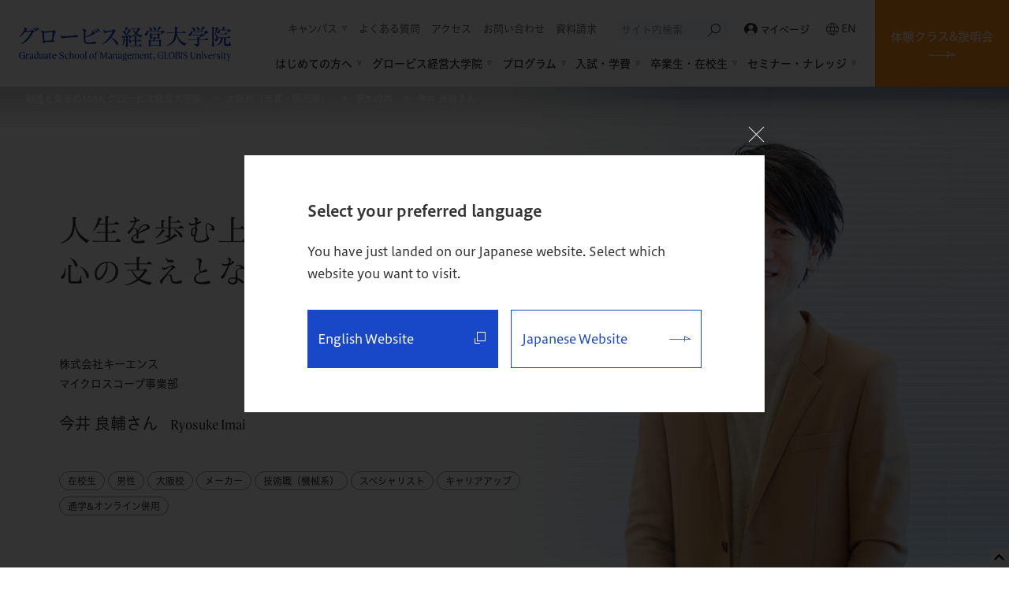

--- FILE ---
content_type: text/html; charset=UTF-8
request_url: https://mba.globis.ac.jp/student/detail-21730.html
body_size: 19021
content:
<!DOCTYPE html>
<html lang="ja" prefix="og: http://ogp.me/ns# fb: http://www.facebook.com/2008/fbml">
<head>
<!-- Google Tag Manager -->
<script>(function(w,d,s,l,i){w[l]=w[l]||[];w[l].push({'gtm.start':
new Date().getTime(),event:'gtm.js'});var f=d.getElementsByTagName(s)[0],
j=d.createElement(s),dl=l!='dataLayer'?'&l='+l:'';j.async=true;j.src=
'https://www.googletagmanager.com/gtm.js?id='+i+dl;f.parentNode.insertBefore(j,f);
})(window,document,'script','dataLayer','GTM-CHRZ');</script>
<!-- End Google Tag Manager -->
<meta charset="UTF-8">
<meta name="viewport" content="width=1200">
<script src="/assets/js/viewport.js"></script>
<meta name="format-detection" content="telephone=no">
<meta http-equiv="X-UA-Compatible" content="IE=edge,chrome=1">
<link rel="shortcut icon" href="/favicon.ico">
<link rel="stylesheet" href="/assets/css/style.css">
<script type="text/javascript" src="//typesquare.com/3/tsst/script/ja/typesquare.js?5d26c6668ec047098c2c1260ac1e02d5" charset="utf-8"></script>
<link rel="preconnect" href="https://fonts.gstatic.com">
<link href="https://fonts.googleapis.com/css2?family=Crimson+Text&display=swap" rel="stylesheet">
<script src="https://maps.googleapis.com/maps/api/js?sensor=false&amp;key=AIzaSyBQTBjyAhLgnDRvKZ7kbQCDEbBlpdkIhCI"></script>
<title>今井 良輔さん｜グロービス経営大学院 創造と変革のMBA</title>
<meta name="description" content="今井 良輔さん のページ。グロービス経営大学院 創造と変革のMBA。リーダー育成のビジネススクールとして、東京・大阪・名古屋・福岡・仙台・横浜・水戸・オンラインでMBAプログラムを提供しています。">
<meta name="keywords" content="MBA,ビジネススクール,経営修士,経営大学院,情報,取得,国内MBA,大学院,グロービス,東京,大阪,関西,名古屋,福岡,仙台,オンライン,堀義人">
<meta property="og:title" content="今井 良輔さん｜グロービス経営大学院 創造と変革のMBA">
<meta property="og:site_name" content="創造と変革のMBA グロービス経営大学院">
<meta property="og:description" content="今井 良輔さん のページ。グロービス経営大学院 創造と変革のMBA。リーダー育成のビジネススクールとして、東京・大阪・名古屋・福岡・仙台・横浜・水戸・オンラインでMBAプログラムを提供しています。">
<meta property="og:type" content="website">
<meta property="og:url" content="https://mba.globis.ac.jp/student/detail-21730.html">
<meta property="og:image" content="https://mba.globis.ac.jp/_view/picture.php?k=o_1freice4k1dskp80nkq19nr1f25l&code=ogp">
<meta property="og:locale" content="ja_JP" />
<meta property="fb:admins" content="100002027080301">
<meta name="twitter:card" content="summary_large_image">

</head>
<body class="ft_render">
<!-- Google Tag Manager (noscript) -->
<noscript><iframe src="https://www.googletagmanager.com/ns.html?id=GTM-CHRZ"
height="0" width="0" style="display:none;visibility:hidden"></iframe></noscript>
<!-- End Google Tag Manager (noscript) --><noscript><div class="noscript"><p>当サイトを快適にご利用いただくには、ブラウザでJavaScriptを有効にしてください。</p></div></noscript>
<header class="site_header">

	<p class="site_header_id">
		<a href="/">
			<img class="sp_none" src="/assets/img/logo_globis.svg" alt="グロービス経営大学院">
			<img class="none sp_inline" src="/assets/img/logo_globis_text.svg" alt="グロービス経営大学院">
		</a>
	</p>

	<div class="site_header_inner">
		<div class="global_nav">
			<div class="global_nav_sub">
				<nav>
					<ul>
						<li class="global_nav_sub_accordion">
							<a>キャンパス</a>
							<ul class="global_nav_sub_accordion_list">
								<li class="global_nav_sub_accordion_list_item"><a href="/campus/">キャンパス一覧</a></li>
								<li class="global_nav_sub_accordion_list_item"><a href="/campus/tokyo/">東京校</a></li>
								<li class="global_nav_sub_accordion_list_item"><a href="/campus/osaka/">大阪校</a></li>
								<li class="global_nav_sub_accordion_list_item"><a href="/campus/nagoya/">名古屋校</a></li>
								<li class="global_nav_sub_accordion_list_item"><a href="/campus/fukuoka/">福岡校</a></li>
								<li class="global_nav_sub_accordion_list_item"><a href="/campus/sendai/">仙台・特設</a></li>
								<li class="global_nav_sub_accordion_list_item"><a href="/campus/yokohama/">横浜・特設</a></li>
								<li class="global_nav_sub_accordion_list_item"><a href="/campus/mito/">水戸・特設</a></li>
								<li class="global_nav_sub_accordion_list_item"><a href="/campus/online/">オンライン校</a></li>
							</ul>
						</li>
						<li><a href="/faq/">よくある質問</a></li>
						<li><a href="/access/">アクセス</a></li>
						<li><a href="/inquiry/?from=contact">お問い合わせ</a></li>
						<li><a href="/brochure/">資料請求</a></li>
					</ul>
				</nav>
				<form class="js-site_search_form cse_search_form search_group" action="/search.html" name="name" method="get">
					<label class="search_group_label">
						<input class="js-site_search_input cse_search_input_text js-input_header_cse" name="q" type="text" value="" placeholder="サイト内検索" autocomplete="off">
						<button class="js-site_search_submit cse_search_input_submit" type="submit">
							<svg xmlns="http://www.w3.org/2000/svg" width="16.147" height="16.148" viewBox="0 0 16.147 16.148">
								<path id="ico_search_01" d="M12.519,27.923l5.138-5.138a6.244,6.244,0,1,1,.744.744l-5.138,5.138Zm9.907-3.974a5.189,5.189,0,1,0-5.189-5.189A5.195,5.195,0,0,0,22.426,23.949Z" transform="translate(-12.519 -12.519)" fill="#333"/>
							</svg>
						</button>
					</label>
					<input class="searchStart" name="start" type="hidden" value="0">
					<input class="searchNum" name="num" type="hidden" value="10">
				</form>
				<div class="global_nav_mypage">
					<a href="https://vc.globis.ac.jp/" target="_blank" rel="noopener" rel="nofollow">
						<img src="/assets/img/ico_mypage.svg" alt="">
						マイページ
					</a>
				</div>
				<div class="global_nav_language">
					<a href="https://www.globis.ac.jp/?utm_source=globismba-jp&utm_medium=header&utm_campaign=language-switcher" target="_blank" rel="noopener" rel="nofollow">
						<img src="/assets/img/ico_earth_01.svg" alt="">
						EN
					</a>
				</div>
			</div>
			<nav class="global_nav_main">
				<ul>
					<li class="global_nav_main_item">
						<a class="global_nav_main drop-down">はじめての方へ</a>
						<div class="global_nav_contents">
							<div class="global_nav_contents_inner">
								<div class="global_nav_contents_title">
									<span class="global_nav_contents_title_jp">はじめての方へ</span>
									<span class="global_nav_contents_title_en">for Beginners</span>
								</div>
								<div class="global_nav_contents_main">
									<ul class="global_nav_text_list">
										<li><a href="/first/">はじめての方へ<span class="icon--arrow"></span></a></li>
										<li><a href="/about_mba/">MBA（経営学修士）とは<span class="icon--arrow"></span></a></li>
									</ul>
									<ul class="global_nav_cards_list">
									<li class="global_nav_cards_list_item">
											<a href="/pre-mba/" class="ga__gnav_img_link__first_lp_crt">
												<div class="global_nav_cards_list_image"><img src="/assets/img/navi/img_recommend_pre-mba.png" alt=""></div>
												<p class="global_nav_cards_list_text">単科生制度の概要</p>
											</a>
										</li>
										<li class="global_nav_cards_list_item">
											<a href="/trial-class/" class="ga__gnav_img_link__first_lp_crt">
												<div class="global_nav_cards_list_image"><img src="/assets/img/navi/img_recommend_trial-class.png" alt=""></div>
												<p class="global_nav_cards_list_text">体験クラス&amp;説明会</p>
											</a>
										</li>
										<li class="global_nav_cards_list_item">
											<a href="/first/lp/crt.html" class="ga__gnav_img_link__first_lp_crt">
												<div class="global_nav_cards_list_image"><img src="/assets/img/navi/img_recommend_first_lp_crt.jpg" alt=""></div>
												<p class="global_nav_cards_list_text">初受講の方へのおすすめ科目 -クリティカル・シンキング-</p>
											</a>
										</li>
									</ul>
								</div>
							</div>
						</div>
					</li>
					<li class="global_nav_main_item">
						<a class="global_nav_main drop-down">グロービス経営大学院</a>
						<div class="global_nav_contents">
							<div class="global_nav_contents_inner">
								<div class="global_nav_contents_title">
									<span class="global_nav_contents_title_jp">グロービス経営大学院</span>
									<span class="global_nav_contents_title_en">Graduate School of Management, GLOBIS University</span>
								</div>
								<div class="global_nav_contents_main">
									<ul class="global_nav_text_list">
										<li><a href="/feature/">グロービスの特徴<span class="icon--arrow"></span></a></li>
										<li><a href="/about/">大学院について<span class="icon--arrow"></span></a></li>
										<li><a href="/curriculum/">カリキュラム<span class="icon--arrow"></span></a></li>
										<li><a href="/faculty/">現役・実務家教員<span class="icon--arrow"></span></a></li>
										<li><a href="/support/">一生涯続くサポート<span class="icon--arrow"></span></a></li>
									</ul>
									<ul class="global_nav_cards_list">
										<li class="global_nav_cards_list_item">
											<a href="/feature/" rel="noopener">
												<div class="global_nav_cards_list_image"><img src="/assets/img/navi/img_recommend_feature.jpg" alt=""></div>
												<p class="global_nav_cards_list_text">MBAを超えるMBAへ</p>
											</a>
										</li>
										<li class="global_nav_cards_list_item">
											<a href="/feature/community/" rel="noopener">
												<div class="global_nav_cards_list_image"><img src="/assets/img/navi/img_recommend_community.jpg" alt=""></div>
												<p class="global_nav_cards_list_text">日本最大のMBAコミュニティ</p>
											</a>
										</li>
										<li class="global_nav_cards_list_item">
											<a href="/feature/kokorozashi/">
												<div class="global_nav_cards_list_image"><img src="/assets/img/navi/img_recommend_kokorozashi.jpg" alt=""></div>
												<p class="global_nav_cards_list_text">自分らしく生きるための「志」</p>
											</a>
										</li>
										<li class="global_nav_cards_list_item">
											<a href="/mba/life/">
												<div class="global_nav_cards_list_image"><img src="/assets/img/navi/img_recommend_mba-life.jpg" alt=""></div>
												<p class="global_nav_cards_list_text">グロービスMBAでの2年間</p>
											</a>
										</li>
										<li class="global_nav_cards_list_item">
											<a href="/feature/practical/">
												<div class="global_nav_cards_list_image"><img src="/assets/img/navi/img_recommend_practical.jpg" alt=""></div>
												<p class="global_nav_cards_list_text">グロービス独自の教育メソッド</p>
											</a>
										</li>
										<li class="global_nav_cards_list_item">
											<a href="/brand/" target="_blank" rel="noopener">
												<div class="global_nav_cards_list_image"><img src="/assets/img/navi/img_recommend_brand-site.png" alt=""></div>
												<p class="global_nav_cards_list_text">ブランドサイト</p>
											</a>
										</li>
										<li class="global_nav_cards_list_item">
											<a href="/feature/technovate/gaimeri/" target="_blank" rel="noopener">
												<div class="global_nav_cards_list_image"><img src="/assets/img/navi/img_recommend_gaimeri.png" alt=""></div>
												<p class="global_nav_cards_list_text">グロービスAI経営教育研究所</p>
											</a>
										</li>
										<li class="global_nav_cards_list_item">
											<a href="/feature/technovate/techmari/" target="_blank" rel="noopener">
												<div class="global_nav_cards_list_image"><img src="/assets/img/navi/img_recommend_techmari.png" alt=""></div>
												<p class="global_nav_cards_list_text">テクノベート経営研究所</p>
											</a>
										</li>
									</ul>
								</div>
							</div>
						</div>
					</li>
					<li class="global_nav_main_item">
						<a class="global_nav_main drop-down">プログラム</a>
						<div class="global_nav_contents">
							<div class="global_nav_contents_inner">
								<div class="global_nav_contents_title">
									<span class="global_nav_contents_title_jp">プログラム</span>
									<span class="global_nav_contents_title_en">Program</span>
								</div>
								<div class="global_nav_contents_main">
									<ul class="global_nav_text_list">
										<li><a href="/program/">テクノベートMBA・<br>エグゼクティブMBA<span class="icon--arrow"></span></a></li>
										<li><a href="/pre-mba/">単科生制度の概要<span class="icon--arrow"></span></a></li>
										<li><a href="/mba/">本科生の概要<span class="icon--arrow"></span></a></li>
										<li><a href="/system/">各種制度<span class="icon--arrow"></span></a></li>
										<li><a href="/system/hybrid/">ハイブリッド型MBAの概要<span class="icon--arrow"></span></a></li>
									</ul>
									<ul class="global_nav_cards_list">
										<li class="global_nav_cards_list_item">
											<a href="/program/tmba/">
												<div class="global_nav_cards_list_image"><img src="/assets/img/navi/img_recommend_tmba.jpg" alt=""></div>
												<p class="global_nav_cards_list_text">テクノベートMBA</p>
											</a>
										</li>
										<li class="global_nav_cards_list_item">
											<a href="/program/emba/">
												<div class="global_nav_cards_list_image"><img src="/assets/img/navi/img_recommend_emba.jpg" alt=""></div>
												<p class="global_nav_cards_list_text">エグゼクティブMBA</p>
											</a>
										</li>
										<li class="global_nav_cards_list_item">
											<a href="/about/schedule/">
												<div class="global_nav_cards_list_image"><img src="/assets/img/navi/img_recommend_schedule-flexible.jpg" alt=""></div>
												<p class="global_nav_cards_list_text">平日夜間&amp;週末の開講スケジュール</p>
											</a>
										</li>
										<li class="global_nav_cards_list_item">
											<a href="/about/schedule/students.html">
												<div class="global_nav_cards_list_image"><img src="/assets/img/navi/img_recommend_schedule-students.jpg" alt=""></div>
												<p class="global_nav_cards_list_text">科目数ごとの受講モデル</p>
											</a>
										</li>
										<li class="global_nav_cards_list_item">
											<a href="/curriculum/">
												<div class="global_nav_cards_list_image"><img src="/assets/img/navi/img_recommend_curriculum.jpg" alt=""></div>
												<p class="global_nav_cards_list_text">カリキュラム</p>
											</a>
										</li>
										<li class="global_nav_cards_list_item">
											<a href="/pre-mba/schedule.html">
												<div class="global_nav_cards_list_image"><img src="/assets/img/navi/img_recommend_pre-mba-schedule.jpg" alt=""></div>
												<p class="global_nav_cards_list_text">単科生対象科目</p>
											</a>
										</li>
										<li class="global_nav_cards_list_item">
											<a href="/pre-mba/info/">
												<div class="global_nav_cards_list_image"><img src="/assets/img/navi/img_recommend_pre-mba-info.jpg" alt=""></div>
												<p class="global_nav_cards_list_text">単科生制度の応募方法・審査内容</p>
											</a>
										</li>
										<li class="global_nav_cards_list_item">
											<a href="/online/">
												<div class="global_nav_cards_list_image"><img src="/assets/img/navi/img_recommend_online.jpg" alt=""></div>
												<p class="global_nav_cards_list_text">オンラインMBA</p>
											</a>
										</li>
									</ul>
								</div>
							</div>
							<div class="global_nav_contents_bottom">
								<p class="global_nav_contents_bottom_text">
									<a href="https://www.globis.ac.jp/for-japanese-users/?utm_source=globismba-jp&utm_medium=referral&utm_campaign=programs-tab" target="_blank" rel="nofollow">英語MBAをご検討の方はこちら</a>
								</p>
							</div>
						</div>
					</li>
					<li class="global_nav_main_item">
						<a class="global_nav_main drop-down">入試・学費</a>
						<div class="global_nav_contents">
							<div class="global_nav_contents_inner">
								<div class="global_nav_contents_title">
									<span class="global_nav_contents_title_jp">入試・学費</span>
									<span class="global_nav_contents_title_en">Entrance exam / Tuition</span>
								</div>
								<div class="global_nav_contents_main">
									<ul class="global_nav_text_list">
										<li><a href="/admissions/">入試概要・募集要項<span class="icon--arrow"></span></a></li>
										<li><a href="/admissions/entry/expences.html">学費(費用)・教育訓練給付金<span class="icon--arrow"></span></a></li>
									</ul>
									<ul class="global_nav_cards_list">
										<li class="global_nav_cards_list_item">
											<a href="/admissions/tmba/">
												<div class="global_nav_cards_list_image"><img src="/assets/img/navi/img_recommend_admissions_tmba.png" alt=""></div>
												<p class="global_nav_cards_list_text">テクノベートMBAの<br>出願を検討の方へ</p>
											</a>
										</li>
										<li class="global_nav_cards_list_item">
											<a href="/admissions/emba/">
												<div class="global_nav_cards_list_image"><img src="/assets/img/navi/img_recommend_admissions_emba.png" alt=""></div>
												<p class="global_nav_cards_list_text">エグゼクティブMBAの<br>出願を検討の方へ</p>
											</a>
										</li>
										<li class="global_nav_cards_list_item">
											<a href="/admissions/entry/expences.html#anchor04">
												<div class="global_nav_cards_list_image"><img src="/assets/img/navi/img_recommend_kyufukin.png" alt=""></div>
												<p class="global_nav_cards_list_text">教育訓練給付金</p>
											</a>
										</li>
										<li class="global_nav_cards_list_item">
											<a href="/admissions/message/">
												<div class="global_nav_cards_list_image"><img src="/assets/img/navi/img_recommend_admissions_message.png" alt=""></div>
												<p class="global_nav_cards_list_text">単科生への応援メッセージ</p>
											</a>
										</li>
									</ul>
								</div>
							</div>
						</div>
					</li>
					<li class="global_nav_main_item">
						<a class="global_nav_main drop-down">卒業生・在校生</a>
						<div class="global_nav_contents">
							<div class="global_nav_contents_inner">
								<div class="global_nav_contents_title">
									<span class="global_nav_contents_title_jp">卒業生・在校生</span>
									<span class="global_nav_contents_title_en">Alumni / Current students</span>
								</div>
								<div class="global_nav_contents_main">
									<ul class="global_nav_text_list">
										<li><a href="/student/">学生の声<span class="icon--arrow"></span></a></li>
										<li><a href="/alumni/">活躍する卒業生・在校生<span class="icon--arrow"></span></a></li>
										<li><a href="/reason/">さまざまな社会人に選ばれる理由<span class="icon--arrow"></span></a></li>
									</ul>
									<ul class="global_nav_cards_list">
										<li class="global_nav_cards_list_item">
											<a href="/future/" target="_blank" rel="noopener">
												<div class="global_nav_cards_list_image"><img src="/assets/img/navi/img_recommend_future.png" alt=""></div>
												<p class="global_nav_cards_list_text">卒業生インタビュー -Life Journey-</p>
											</a>
										</li>
										<li class="global_nav_cards_list_item">
											<a href="/alumni/questionnaire/">
												<div class="global_nav_cards_list_image"><img src="/assets/img/navi/img_recommend_questionnaire.jpg" alt=""></div>
												<p class="global_nav_cards_list_text">卒業後の変化・キャリアアンケート</p>
											</a>
										</li>
										<li class="global_nav_cards_list_item">
											<a href="/alumni/profile/data.html">
												<div class="global_nav_cards_list_image"><img src="/assets/img/navi/img_recommend_profile.png" alt=""></div>
												<p class="global_nav_cards_list_text">学生プロファイル</p>
											</a>
										</li>
									</ul>
								</div>
							</div>
						</div>
					</li>
					<li class="global_nav_main_item">
						<a class="global_nav_main drop-down">セミナー・ナレッジ</a>
						<div class="global_nav_contents">
							<div class="global_nav_contents_inner">
								<div class="global_nav_contents_title">
									<span class="global_nav_contents_title_jp">セミナー・ナレッジ</span>
									<span class="global_nav_contents_title_en">Seminar & Knowledge</span>
								</div>
								<div class="global_nav_contents_main">
									<ul class="global_nav_text_list">
										<li><a href="/seminar/">ビジネスセミナー<span class="icon--arrow"></span></a></li>
										<li><a href="/knowledge/">GLOBIS Articles<span class="icon--arrow"></span></a></li>
										<li><a href="/about_mba/business_school.html">ビジネススクールとは<span class="icon--arrow"></span></a></li>
										<li><a href="/about_mba/glossary/">MBA用語集<span class="icon--arrow"></span></a></li>
									</ul>
								</div>
							</div>
						</div>
					</li>
				</ul>
			</nav>
		</div>
		<div class="site_header_sp_menu">
			<i></i>
			<i></i>
			<span></span>
		</div>
	</div>
	<div class="global_nav_conversion">
		<a href="/trial-class/">体験クラス&amp;説明会</a>
	</div>
	<div class="site_header_sp">
		<nav class="global_nav_sp">
			<div class="global_nav_sp_defalt">
				<div class="global_nav_sp_form">
					<form class="js-site_search_form cse_search_form search_group" action="/search.html" name="name" method="get">
						<label class="search_group_label">
							<input class="js-site_search_input cse_search_input_text js-input_header_cse" name="q" type="text" value="" placeholder="サイト内検索" autocomplete="off">
							<button class="js-site_search_submit cse_search_input_submit" type="submit">
								<svg xmlns="http://www.w3.org/2000/svg" width="16.147" height="16.148" viewBox="0 0 16.147 16.148">
									<path id="ico_search_01" d="M12.519,27.923l5.138-5.138a6.244,6.244,0,1,1,.744.744l-5.138,5.138Zm9.907-3.974a5.189,5.189,0,1,0-5.189-5.189A5.195,5.195,0,0,0,22.426,23.949Z" transform="translate(-12.519 -12.519)" fill="#333"/>
								</svg>
							</button>
						</label>
						<input class="searchStart" name="start" type="hidden" value="0">
						<input class="searchNum" name="num" type="hidden" value="10">
					</form>
					<div class="global_nav_mypage">
						<a href="https://vc.globis.ac.jp/" target="_blank" rel="noopener" rel="nofollow">
							<img src="/assets/img/ico_mypage.svg" alt="">
							マイページ
						</a>
					</div>
				</div>
				<ul class="global_nav_sp_list">
					<li class="global_nav_sp_link"><a href="/">TOP<span class="icon--arrow"></span></a></li>
					<li class="global_nav_sp_next" data-src="sp_menu06">はじめての方へ<span class="icon--triangle-arrow"></span></li>
					<li class="global_nav_sp_next" data-src="sp_menu01">グロービス経営大学院<span class="icon--triangle-arrow"></span></li>
					<li class="global_nav_sp_next" data-src="sp_menu02">プログラム<span class="icon--triangle-arrow"></span></li>
					<li class="global_nav_sp_next" data-src="sp_menu03">入試・学費<span class="icon--triangle-arrow"></span></li>
					<li class="global_nav_sp_next" data-src="sp_menu04">卒業生・在校生<span class="icon--triangle-arrow"></span></li>
					<li class="global_nav_sp_next" data-src="sp_menu05">セミナー・ナレッジ<span class="icon--triangle-arrow"></span></li>
				</ul>
				<ul class="global_nav_sp_button">
					<li>
						<div class="button">
							<a href="/trial-class/" class="button_link conversion">
								体験クラス&amp;説明会予約
								<span class="icon--arrow"></span>
							</a>
						</div>
					</li>
					<li>
						<div class="button">
							<a href="/brochure/" class="button_link bg_main">
								資料請求
								<span class="icon--arrow"></span>
							</a>
						</div>
					</li>
					<li>
						<div class="button">
							<a href="/campus/" class="button_link bg_white">
								キャンパス一覧
								<span class="icon--arrow"></span>
							</a>
						</div>
					</li>
					<li>
						<div class="button col2">
							<a href="/campus/tokyo/" class="button_link bg_white">東京校</a>
							<a href="/campus/osaka/" class="button_link bg_white">大阪校</a>
							<a href="/campus/nagoya/" class="button_link bg_white">名古屋校</a>
							<a href="/campus/fukuoka/" class="button_link bg_white">福岡校</a>
							<a href="/campus/sendai/" class="button_link bg_white">仙台・特設</a>
							<a href="/campus/yokohama/" class="button_link bg_white">横浜・特設</a>
							<a href="/campus/mito/" class="button_link bg_white">水戸・特設</a>
							<a href="/campus/online/" class="button_link bg_white">オンライン校</a>
						</div>
					</li>
					<li>
						<div class="button">
							<a href="/faq/" class="button_link bg_white">
								よくある質問
								<span class="icon--arrow"></span>
							</a>
						</div>
					</li>
					<li>
						<div class="button">
							<a href="/access/" class="button_link bg_white">
								アクセス
								<span class="icon--arrow"></span>
							</a>
						</div>
					</li>
					<li>
						<div class="button">
							<a href="/inquiry/?from=contact" class="button_link bg_white">
								お問い合わせ
								<span class="icon--arrow"></span>
							</a>
						</div>
					</li>
					<li>
						<div class="button">
							<a href="https://www.globis.ac.jp/?utm_source=globismba-jp&utm_medium=header&utm_campaign=language-switcher" class="button_link bg_white" target="_blank" rel="noopener" rel="nofollow">
								English
								<span class="icon--external"></span>
							</a>
						</div>
					</li>
				</ul>
			</div>
			<div class="global_nav_sp_expansion">
				<div class="global_nav_sp_prev">
					<div class="global_nav_sp_prev_icon"><span class="icon--triangle-arrow"></span></div>
					<div class="global_nav_sp_prev_text">戻る</div>
				</div>
				<div class="global_nav_sp_list global_nav_sp_expansion_list" data-src="sp_menu01">
					<div class="global_nav_sp_link"><a href="/feature/">グロービスの特徴<span class="icon--arrow"></span></a></div>
					<div class="global_nav_sp_link"><a href="/about/">大学院について<span class="icon--arrow"></span></a></div>
					<div class="global_nav_sp_link"><a href="/curriculum/">カリキュラム<span class="icon--arrow"></span></a></div>
					<div class="global_nav_sp_link"><a href="/faculty/">現役・実務家教員<span class="icon--arrow"></span></a></div>
					<div class="global_nav_sp_link"><a href="/support/">一生涯続くサポート<span class="icon--arrow"></span></a></div>
					<ul class="global_nav_sp_cards">
						<li>
							<a href="/feature/" rel="noopener">
								<div><img src="/assets/img/navi/img_recommend_feature.jpg" alt=""></div>
								<p>MBAを超えるMBAへ</p>
							</a>
						</li>
						<li>
							<a href="/feature/community/" rel="noopener">
								<div><img src="/assets/img/navi/img_recommend_community.jpg" alt=""></div>
								<p>日本最大のMBAコミュニティ</p>
							</a>
						</li>
						<li>
							<a href="/feature/kokorozashi/">
								<div><img src="/assets/img/navi/img_recommend_kokorozashi.jpg" alt=""></div>
								<p>自分らしく生きるための「志」</p>
							</a>
						</li>
						<li>
							<a href="/mba/life/">
								<div><img src="/assets/img/navi/img_recommend_mba-life.jpg" alt=""></div>
								<p>グロービスMBAでの2年間</p>
							</a>
						</li>
						<li>
							<a href="/feature/practical/">
								<div><img src="/assets/img/navi/img_recommend_practical.jpg" alt=""></div>
								<p>グロービス独自の教育メソッド</p>
							</a>
						</li>
						<li>
							<a href="/brand/" target="_blank" rel="noopener">
								<div><img src="/assets/img/navi/img_recommend_brand-site.png" alt=""></div>
								<p class="blank">ブランドサイト</p>
							</a>
						</li>
						<li>
							<a href="/feature/technovate/gaimeri/" target="_blank" rel="noopener">
								<div><img src="/assets/img/navi/img_recommend_gaimeri.png" alt=""></div>
								<p class="blank">グロービスAI経営教育研究所</p>
							</a>
						</li>
						<li>
							<a href="/feature/technovate/techmari/" target="_blank" rel="noopener">
								<div><img src="/assets/img/navi/img_recommend_techmari.png" alt=""></div>
								<p class="blank">テクノベート経営研究所</p>
							</a>
						</li>
					</ul>
				</div>
				<div class="global_nav_sp_list global_nav_sp_expansion_list" data-src="sp_menu02">
					<div class="global_nav_sp_link"><a href="/program/">テクノベートMBA・エグゼクティブMBA<span class="icon--arrow"></span></a></div>
					<div class="global_nav_sp_link"><a href="/pre-mba/">単科生制度の概要<span class="icon--arrow"></span></a></div>
					<div class="global_nav_sp_link"><a href="/mba/">本科生の概要<span class="icon--arrow"></span></a></div>
					<div class="global_nav_sp_link"><a href="/system/">各種制度<span class="icon--arrow"></span></a></div>
					<div class="global_nav_sp_link"><a href="/system/hybrid/">ハイブリッド型MBAの概要<span class="icon--arrow"></span></a></div>
					<ul class="global_nav_sp_cards">
						<li>
							<a href="/program/tmba/">
								<div><img src="/assets/img/navi/img_recommend_tmba.jpg" alt=""></div>
								<p>テクノベートMBA</p>
							</a>
						</li>
						<li>
							<a href="/program/emba/">
								<div><img src="/assets/img/navi/img_recommend_emba.jpg" alt=""></div>
								<p>エグゼクティブMBA</p>
							</a>
						</li>
						<li>
							<a href="/about/schedule/">
								<div><img src="/assets/img/navi/img_recommend_schedule-flexible.jpg" alt=""></div>
								<p>平日夜間&amp;週末の開講スケジュール</p>
							</a>
						</li>
						<li>
							<a href="/about/schedule/students.html">
								<div><img src="/assets/img/navi/img_recommend_schedule-students.jpg" alt=""></div>
								<p>科目数ごとの受講モデル</p>
							</a>
						</li>
						<li>
							<a href="/curriculum/">
								<div><img src="/assets/img/navi/img_recommend_curriculum.jpg" alt=""></div>
								<p>カリキュラム</p>
							</a>
						</li>
						<li>
							<a href="/pre-mba/schedule.html">
								<div><img src="/assets/img/navi/img_recommend_pre-mba-schedule.jpg" alt=""></div>
								<p>単科生対象科目</p>
							</a>
						</li>
						<li>
							<a href="/pre-mba/info/">
								<div><img src="/assets/img/navi/img_recommend_pre-mba-info.jpg" alt=""></div>
								<p>単科生制度の応募方法・審査内容</p>
							</a>
						</li>
						<li>
							<a href="/online/">
								<div><img src="/assets/img/navi/img_recommend_online.jpg" alt=""></div>
								<p>オンラインMBA</p>
							</a>
						</li>
						<li class="text_link">
							<a href="https://www.globis.ac.jp/for-japanese-users/?utm_source=globismba-jp&utm_medium=referral&utm_campaign=programs-tab" target="_blank" rel="nofollow">英語MBAをご検討の方はこちら</a>
						</li>
					</ul>
				</div>
				<div class="global_nav_sp_list global_nav_sp_expansion_list" data-src="sp_menu03">
					<div class="global_nav_sp_link"><a href="/admissions/">入試概要・募集要項<span class="icon--arrow"></span></a></div>
					<div class="global_nav_sp_link"><a href="/admissions/entry/expences.html">学費(費用)・教育訓練給付金<span class="icon--arrow"></span></a></div>
					<ul class="global_nav_sp_cards">
						<li>
							<a href="/admissions/tmba/">
								<div><img src="/assets/img/navi/img_recommend_admissions_tmba.png" alt=""></div>
								<p>テクノベートMBAの出願を検討の方へ</p>
							</a>
						</li>
						<li>
							<a href="/admissions/emba/">
								<div><img src="/assets/img/navi/img_recommend_admissions_emba.png" alt=""></div>
								<p>エグゼクティブMBAの出願を検討の方へ</p>
							</a>
						</li>
						<li>
							<a href="/admissions/entry/expences.html#anchor04">
								<div><img src="/assets/img/navi/img_recommend_kyufukin.png" alt=""></div>
								<p>教育訓練給付金</p>
							</a>
						</li>
						<li>
							<a href="/admissions/message/">
								<div><img src="/assets/img/navi/img_recommend_admissions_message.png" alt=""></div>
								<p>単科生への応援メッセージ</p>
							</a>
						</li>
					</ul>
				</div>
				<div class="global_nav_sp_list global_nav_sp_expansion_list" data-src="sp_menu04">
					<div class="global_nav_sp_link"><a href="/student/">学生の声<span class="icon--arrow"></span></a></div>
					<div class="global_nav_sp_link"><a href="/alumni/">活躍する卒業生・在校生<span class="icon--arrow"></span></a></div>
					<div class="global_nav_sp_link"><a href="/reason/">さまざまな社会人に選ばれる理由<span class="icon--arrow"></span></a></div>
					<ul class="global_nav_sp_cards">
						<li>
							<a href="/future/" target="_blank" rel="noopener">
								<div><img src="/assets/img/navi/img_recommend_future.png" alt=""></div>
								<p class="blank">卒業生インタビュー -Life Journey-</p>
							</a>
						</li>
						<li>
							<a href="/alumni/questionnaire/">
								<div><img src="/assets/img/navi/img_recommend_questionnaire.jpg" alt=""></div>
								<p>卒業後の変化・キャリアアンケート</p>
							</a>
						</li>
						<li>
							<a href="/alumni/profile/data.html">
								<div><img src="/assets/img/navi/img_recommend_profile.png" alt=""></div>
								<p>学生プロファイル</p>
							</a>
						</li>
					</ul>
				</div>
				<div class="global_nav_sp_list global_nav_sp_expansion_list" data-src="sp_menu05">
					<div class="global_nav_sp_link"><a href="/seminar/">ビジネスセミナー<span class="icon--arrow"></span></a></div>
					<div class="global_nav_sp_link"><a href="/knowledge/">GLOBIS Articles<span class="icon--arrow"></span></a></div>
					<div class="global_nav_sp_link"><a href="/about_mba/business_school.html">ビジネススクールとは<span class="icon--arrow"></span></a></div>
					<div class="global_nav_sp_link"><a href="/about_mba/glossary/">MBA用語集<span class="icon--arrow"></span></a></div>
				</div>
				<div class="global_nav_sp_list global_nav_sp_expansion_list" data-src="sp_menu06">
					<div class="global_nav_sp_link"><a href="/first/">はじめての方へ<span class="icon--arrow"></span></a></div>
					<div class="global_nav_sp_link"><a href="/about_mba/">MBA（経営学修士）とは<span class="icon--arrow"></span></a></div>
					<ul class="global_nav_sp_cards">
						<li>
							<a href="/pre-mba/" class="ga__gnav_img_link__first_lp_crt">
								<div><img src="/assets/img/navi/img_recommend_pre-mba.png" alt=""></div>
								<p>単科生制度の概要</p>
							</a>
						</li>
						<li>
							<a href="/trial-class/" class="ga__gnav_img_link__first_lp_crt">
								<div><img src="/assets/img/navi/img_recommend_trial-class.png" alt=""></div>
								<p>体験クラス&amp;説明会</p>
							</a>
						</li>
						<li>
							<a href="/first/lp/crt.html" class="ga__gnav_img_link__first_lp_crt">
								<div><img src="/assets/img/navi/img_recommend_first_lp_crt.jpg" alt=""></div>
								<p>初受講の方へのおすすめ科目 -クリティカル・シンキング-</p>
							</a>
						</li>
					</ul>
				</div>
			</div>
		</nav>
	</div>
</header>

<div id="modal-language" class="modal js_modal modal-language">
	<div class="modal_bg js_modal_close"></div>
	<div class="tab_select_modal language_modal">
		<div class="tab_select_modal_inner">
			<div class="tab_select_modal_box">
				<p class="section_small_title typesquare_option font bold mt0">Select your preferred language</p>
				<p class="section_text">You have just landed on our Japanese website. Select which website you want to visit.</p>
				<div class="button">
					<a href="https://www.globis.ac.jp/?utm_source=globismba-jp&utm_medium=referral&utm_campaign=language-popup" class="button_link bg_main" target="_blank" rel="nofollow">
						English Website
						<span class="icon--external"></span>
					</a>
					<a href="" class="button_link bg_white ja-web">
						Japanese Website
						<span class="icon--arrow"></span>
					</a>
				</div>
				<a href="#" class="js_modal_close"></a>
				<span class="js_modal_close"></span>
			</div>
		</div>
	</div>
</div>
<main role="main">
	<ul class="breadcrumbs">
		<li><a href="/">創造と変革のMBA グロービス経営大学院</a></li>
				<li><a href="/campus/osaka/">大阪校（京都・関西圏）</a></li>
				<li><a href="/student/">学生の声</a></li>
		<li>今井 良輔さん</li>
	</ul>

	<!-- sub key visual -->
<section class="section_sub_key-visual_gradation gradation-left short">
<div class="section_sub_key-visual_gradation_image">
            <img class="object_fit sp_none" src="/_view/picture.php?k=o_1frej0a271lus169cks11cbo13d1i&size=original" alt="今井 良輔さん">
    <img class="object_fit none sp_inline" src="/_view/picture.php?k=o_1frej0a271lus169cks11cbo13d1i&size=original" alt="今井 良輔さん">
        </div>
    <div class="section_sub_key-visual_gradation_inner">
        <div class="section_sub_key-visual_gradation_inner_box">
            <h1 class="section_sub_key-visual_gradation_title">人生を歩む上で、<br />
心の支えとなる居場所。</h1>
            <ul class="section_sub_key-visual_gradation_list">
                <li>株式会社キーエンス</li>
                <li>マイクロスコープ事業部</li>
            </ul>
        <p class="section_text profile_name">今井 良輔さん<span class="font en profile_name_en">Ryosuke Imai</span></p>

        <ul class="category_tag">
<li class="category_tag_item"><a href="./?tag_status=1">在校生</a></li>
<li class="category_tag_item"><a href="./?tag_gender=1">男性</a></li>
<li class="category_tag_item"><a href="./?tag_campus=2">大阪校</a></li>
<li class="category_tag_item"><a href="./?tag_industry=3">メーカー</a></li>
<li class="category_tag_item"><a href="./?tag_job=g">技術職（機械系）</a></li>
<li class="category_tag_item"><a href="./?tag_position=4">スペシャリスト</a></li>
<li class="category_tag_item"><a href="./?tag_reason=1">キャリアアップ</a></li>
<li class="category_tag_item"><a href="./?tag_school=3">通学&オンライン併用</a></li>
</ul>
        </div>
    </div></section>

	<!-- /sub key visual -->
	<section class="section">
		<div class="section_inner">
			<div class="background gray">
				<h4 class="section_small_title">PROFILE</h4>
				<div class="section_text">
					<p>神戸大学大学院工学研究科を修了後、「世界初・業界初の商品を開発し、世界中のモノづくりを進化させることに貢献したい」と想い、2013年に株式会社キーエンスにエンジニアとして入社。入社以来、複数の商品開発プロジェクトで構造／光学設計、アウトソーシング先のマネジメントなどを経験。現在は技術やノウハウを蓄積し、ひとりあたりの生産性を上げるべく、グロービスでの学びを活かし、チーム風土改革の推進に取り組んでいる。</p><br>
					<p><span class="note" style="font-size: 14px;">※記事の内容はインタビュー当時のものです</span></p>
				</div>
			</div>


<div class="section_read-box">
                    <h2 class="section_read-box_title">加速度的に成長するきっかけをつかみ、現状を打破したかった。</h2>
                      <div class="section_text">
                        <p class="section_read-box_title-sub">MBA取得を考え始めたきっかけや動機は何でしょうか？</p>
                        <p>
仕事でこれまで経験したことがない技術領域に取り組むようになり、壁に直面することが増え、スキル不足を痛感するようになりました。5年後、10年後のキャリアパスを想像した際に、「今のままでは、この先会社が求める付加価値を生みだし続けられない」という漠然とした不安を抱くようになったのです。<br><br>そんなときに、目標とする先輩のひとりがMBAを取得していることを思いだしました。それまでMBAを取得しようと思ったことはなかったのですが、「先輩のように広い視野で事業を捉え、迅速な意思決定ができるようになりたい」と考えるように。また、加速度的に成長するきっかけを得ることで、現状を打破できるのではないかという期待もあり、MBA取得を考え始めました。
                        </p>
                      </div>
              </div>




<div class="section_read-kv-box section_read-kv-box_left">
                      <div class="section_read-kv-box_item">
                    <h2 class="section_read-box_title">時間や場所に縛られない、フレキシブルな受講スタイル。</h2>
                      <div class="section_text">
                        <p class="section_read-box_title-sub">なぜグロービスのMBAを選択されたのでしょうか？</p>
                        <p>
多くの方がMBAへの一歩を踏みだす前に、「仕事と学びを両立できるのか」と懸念されると思います。自分もそのひとりでした。しかし、忙しい人でも無理なく学び続けられる環境が整っているグロービスであれば、最後までやり遂げられると思ったのです。科目ごと、授業ごとに通学と<a href="/online/">オンライン</a>を選択でき、授業振替制度をはじめとする<a href="/system/">各種制度</a>も充実しています。このようにフレキシブルな受講スタイルがかなうので、時間や場所に縛られることなく、勉強に集中することができます。<br><br>さらに、<a href="/trial-class/">体験クラス＆説明会</a>に参加した際に、「理論と実践を融合した能力開発の場」「生涯にわたる<a href="/feature/community/">人的ネットワーク構築</a>の場」「自らの<a href="/feature/kokorozashi/">志</a>と生き方を見つける場」というグロービスの教育理念に強く共感。「仕事と両立できるのだろうか」という不安よりも、グロービスで学びたいという欲求のほうが上回りました。これまでも能力開発が重要であることは理解しており、自分でも取り組んできました。しかし、生涯にわたって支え合えるような人的ネットワークの構築や、成し遂げたい「志」を醸成することも、能力開発と同じように大切だと気付いたのです。これらを得るには、グロービスという環境が最適だと考え、入学を決意しました。
                        </p>
                      </div>
                </div>
        <div class="section_read-kv-box_image"><img src="/_view/picture.php?k=o_1freice4k142grf11u0u71a2g8o&size=original" alt="今井 良輔さん"></div>
                  </div>




<div class="section_read-box">
                    <h2 class="section_read-box_title">実務で、日々自分の成長を実感できる。</h2>
                      <div class="section_text">
                        <p class="section_read-box_title-sub">グロービスで学ぶ魅力は何でしょうか？</p>
                        <p>
グロービスの授業は、教科書に載っていることを<a href="/faculty/">教員</a>が一方的に解説する講義形式ではなく、ケース（企業事例）を活用し、グループやクラス全体で議論を深めていくスタイルです。リアルなビジネスの現場と同様に、限られた情報の中で意思決定を繰り返し、知識を実務に応用するための「思考力」を身に付けていくのです。こうした実務で活かせる学びを得られることが、グロービスの最大の魅力だと思います。<br><br>実際のビジネスの現場では、多くのステークホルダーを説得し理解を得て、協力してもらう場面が多々あります。ときには、不測の事態に対応することもあると思います。さまざまな観点や価値観を持った学生たち、そしてビジネス経験豊富な教員陣とディスカッションを繰り返すことで、「多くの人を巻き込むためにはどんなことを考慮すべきなのか」「不測の事態に陥ったとき、どのように対処すべきなのか」といった難所の乗り越え方も自然と身に付きます。毎回の授業で、実務に直結した学びが得られるため、日々自分の成長を実感できるのです。
                        </p>
                      </div>
              </div>




<div class="section_read-kv-box clear">
                      <div class="section_read-kv-box_image"><img src="/_view/picture.php?k=o_1freice4k1dskp80nkq19nr1f25l&size=original" alt="今井 良輔さん"></div>
                      <div class="section_read-kv-box_item">
                    <h2 class="section_read-box_title">仕事に影響を及ぼすのではないかという不安は、すぐに解消された。</h2>
                      <div class="section_text">
                        <p class="section_read-box_title-sub">出願するにあたっての懸念点はどのようなものでしたか？</p>
                        <p>
最も懸念していたことは、「学業に専念するあまり、仕事でのアウトプットの質が伸び悩んでしまうのではないか」ということでした。私は、<a href="/pre-mba/">単科生</a>時代も含めて3年間で卒業すると決めており、その間仕事でのアウトプットの質が向上しなければ、それは成長していないことに等しいと考えていました。<br><br>そんな不安を抱きつつも、まずは行動しようと、単科生として受講をスタート。グロービスでの学びは実務に直結する能力開発になることはもちろん、自分と向き合う過程で成し遂げたい「志」が醸成され、仕事への取り組み方が変わっていきました。その結果、会社とともに成長するのではなく、自分が成長することによって会社の業績向上に貢献できることを実感。自社の成長スピードより早く、自己成長できる機会があると確信し、仕事に悪影響を及ぼすのではないかという不安は、すぐに解消されました。<br><br>受講を始めた当初は、勉強時間を確保することに負担を感じることもありました。しかし、グロービスで学ぶことの楽しさや自己成長を実感できる喜びのほうが勝るようになり、次第に苦にならなくなりました。
                        </p>
                      </div>
                </div>
                  </div>




<div class="section_read-box">
                    <h2 class="section_read-box_title">自分のスキルアップや成果ではなく、チームの成果を考えられるように。</h2>
                      <div class="section_text">
                        <p class="section_read-box_title-sub">入学後、仕事に対する姿勢や進め方に関して何か変化はありましたか？</p>
                        <p>
以前は、自分のスキルアップや成果ばかりを考えていました。しかし、グロービスでの「ヒト」系科目の学びを通して、個人で出せる成果には限界があると思うようになりました。それに気付くきっかけとなったのが、協力会社との新規技術開発です。自社の要望を主張するだけではなく、両社による活発なコミュニケーションを促しました。さらに思考の質を高める働きかけを行うことで、性能や品質、コストにおいて、自分が想像していた以上の成果を生むことができました。この経験から、チームで出せる成果のほうが、会社や顧客へ与える経済効果や影響が大きいと実感し、「チームとして成長し、成果を出し続けるためにはどうするべきか」と組織全体を捉えながら物事を考えられるように。グロービスで学んだ理論を実務に応用することで、自分なりに再現性のある成果の出し方を体得できるようになりました。<br><br>また、自分の意見をいかに通すかではなく、それぞれの立場や役割を考慮しつつ、肩を並べて同じ視点で仕事をする姿勢が大切だとも考えるように。どんな仕事でもひとりで完結することは少なく、周囲の理解や協力を得る必要があります。最後に人を動かすのはコミュニケーションだからこそ、「快く聞ける耳を持てるか」が重要であると気付きました。
                        </p>
                      </div>
              </div>




<div class="section_read-box">
                    <h2 class="section_read-box_title">人生を歩む上で、心の支えとなる居場所。</h2>
                      <div class="section_text">
                        <p class="section_read-box_title-sub">グロービスの人的ネットワークを通じて得たものは何ですか？</p>
                        <p>
一生涯にわたって学び続けられる場を得ることができました。人生100年時代を迎え、社会に出るまでの準備期間も重要ですが、それ以上に社会に出てからの時間をどのように歩むかが問われるようになりました。それに伴ってきっと多くの人が、自分の生き方や志に悩んでいると思います。私自身もそうでした。しかし、グロービスの人的ネットワークを通じて、多様な価値観や志に触れることで、「どういう人生を送りたいのか」「なりたい自分に近づくために何をすべきか」といった指針を定めることができたのです。志が明確になることで、仕事へのモチベーションも高まりました。<br><br>またグロービスでは、困難に直面したり悩んだりしたときに相談でき、心から頼れる<a href="/feature/community/school/">仲間</a>と出会うことができました。ストレスの多い現代社会において、居心地がよく、心理的安全性が高いコミュニティーがあることほど心強いことはないと思います。自分にとってグロービスという居場所は、激動の時代を生き抜くための学びを深められるだけでなく、これからの人生を歩む上での心の支えにもなっています。
                        </p>
                      </div>
              </div>




<div class="section_read-kv-box section_read-kv-box_left">
                      <div class="section_read-kv-box_item">
                    <h2 class="section_read-box_title">「志」とともに、「今」という時間も大切にするようになった。</h2>
                      <div class="section_text">
                        <p class="section_read-box_title-sub">受講した科目の中で特に印象に残っている科目は何ですか？</p>
                        <p>
とくに印象に残っているのは「<a href="/curriculum/detail/enl/">企業家リーダーシップ</a>」です。この科目では、国内外の代表的な創業者や変革者のケースを通して、リーダーが創造と変革を成し遂げるに至った志や資質といった内面を深堀りします。<br><br>授業では、優れたリーダーたちの人間性や哲学などを学びながら、学生同士の対話を通じてそれぞれが自己開示します。そして最終回の授業では、「私の任務」という自らが成し遂げたいミッションについてプレゼンを行います。死生観に触れる人もいれば、本気で自分と向き合ったことが伺える気迫のこもった話をする人もいて、感極まるほどに胸が熱くなり、「自分もやってやるぞ」と奮い立たせてくれるプレゼンばかりでした。<br><br>その「私の任務」を考える過程で、私が基準としたのは家族でした。家族よりも優先すべき任務だと胸を張って言えるほど考え抜いたのか、自問自答する日々。限られた人生の中で、家族と過ごす時間ではなく、グロービスで学ぶことを優先している意味合いを改めて考えるように。そして「私の任務」を遂行するために費やしている時間に対しても覚悟を持つことで、応援してくれている家族の気持ちに応えたいと思うようになりました。「時間の有限性」という当たり前のことに気付き、自分の生き方に後悔しないよう「志」とともに、「今」という時間も大切にするようになりました。
                        </p>
                      </div>
                </div>
        <div class="section_read-kv-box_image"><img src="/_view/picture.php?k=o_1freice4kn8t77f6rru5d1v6tm&size=original" alt="今井 良輔さん"></div>
                  </div>




<div class="section_read-box">
                    <h2 class="section_read-box_title">心の赴くままに進んだ一歩が、人生を大きく変える。</h2>
                      <div class="section_text">
                        <p class="section_read-box_title-sub">グロービスへの出願を考えている皆さんにメッセージをお願いします。</p>
                        <p>
グロービスで学ぼうと考えている皆さんの中には、自分のキャリアに悩んだり、将来への漠然とした不安を感じている人も多いのではないでしょうか。しかし、悩めば悩むほど、視界が曇っていくこともあると思います。そんなときは、体験クラス＆説明会への参加や単科生として受講をするなど、段階的に一歩ずつ進んでみてはいかがでしょうか。<br><br>心の赴くままに進んだその一歩が、自分の人生を大きく変える一歩になるかもしれません。私も悩んでいたことが嘘のように、目の前にかかっていた霧が晴れ、視界が明るくなりました。皆さんとともに学びを深められる日がくることをとても楽しみにしています。
                        </p>
                      </div>
              </div>



<!-- OC日程カード -->
<div class="section_inner">
    <h2 class="section_title">体験クラス＆説明会日程</h2>
<div class="rich_text">
<p>受講をご検討中の方は「体験クラス＆説明会」にお気軽にご参加ください。グロービスの授業内容や雰囲気を体感したことがきっかけで、一歩踏みだした在校生や卒業生がたくさんいます。実際に参加された方からは「グロービスの学びを疑似体験したことで、実務に活かせるイメージを掴めた」「授業の熱量や実践的な学びに刺激を受けた」といったコメントをいただいています。</p>
<p>また「体験クラス&説明会」では、忙しい社会人の皆さんが学び続けられる仕組み（各種制度や具体的なスケジュール）もご案内しています。各キャンパスでは、実際の授業で使う教材（ケースやテキスト、参考書）をお手元でご覧いただくことも可能です。パンフレットやWebサイトでは伝えきれないグロービスの魅力をご紹介します。</p>
</div>

<!-- SSI ONLINE TRIAL-->
<div class="column_layout column_layout_slider wrap border_type">
    <div class="column_layout_item triple seminar_filtering">
        <div class="section_image"><img src="/_view/picture.php?k=o_1h9n50478kvbs9e14tgtldohp1a&code=seminar_card" alt=""></div>
        <div class="border_type_contents">
						<span class="schedule_time_inner ">
							<span class="schedule_time_emphasis">1/28</span>（水）19:30～21:30							<a href="https://www.google.com/calendar/event?action=TEMPLATE&text=%E4%BD%93%E9%A8%93%E3%82%AF%E3%83%A9%E3%82%B9%EF%BC%86%E8%AA%AC%E6%98%8E%E4%BC%9A&dates=20260128T193000/20260128T213000&location=%E3%82%AA%E3%83%B3%E3%83%A9%E3%82%A4%E3%83%B3%E3%81%AB%E3%81%A6%E9%96%8B%E5%82%AC%EF%BC%88Zoom%E3%82%92%E4%BD%BF%E7%94%A8%EF%BC%89" class="tab_select_ico-date" target="_blank" rel="nofollow">
								<img src="/assets/img/ico_info-calendar.svg" alt="" width="18" height="18">
							</a>
						</span>
            <h4 class="section_small_title mini">体験クラス＆説明会</h4>
            <div class="section_text">
                <p>開催：オンライン（Zoom開催）<br />
本科（MBA）への進学を検討している方・進学を視野に単科で1科目から学び始めたい方向け</p>
            </div>
            <div class="schedule_button_wrapper">
                <div class="button">
                    <a href="/trial-class/online/260128-25527.html" class="button_link bg_white">
                        詳細
                        <span class="icon--arrow"></span>
                    </a>
                </div>
                <div class="button">
                    <a href="/event-form/?Event_Cd=E-0000033662&simpleEnqueteId=SE-0000016822&gp=1" class="button_link conversion">
                        お申込み
                        <span class="icon--arrow"></span>
                    </a>
                </div>
            </div>
        </div>
    </div>
    <div class="column_layout_item triple seminar_filtering">
        <div class="section_image"><img src="/_view/picture.php?k=o_1h9n504783v91tbn1ai4pli1k8m1b&code=seminar_card" alt=""></div>
        <div class="border_type_contents">
						<span class="schedule_time_inner ">
							<span class="schedule_time_emphasis">2/3</span>（火）19:30～21:30							<a href="https://www.google.com/calendar/event?action=TEMPLATE&text=%E4%BD%93%E9%A8%93%E3%82%AF%E3%83%A9%E3%82%B9%EF%BC%86%E8%AA%AC%E6%98%8E%E4%BC%9A&dates=20260203T193000/20260203T213000&location=%E3%82%AA%E3%83%B3%E3%83%A9%E3%82%A4%E3%83%B3%E3%81%AB%E3%81%A6%E9%96%8B%E5%82%AC%EF%BC%88Zoom%E3%82%92%E4%BD%BF%E7%94%A8%EF%BC%89" class="tab_select_ico-date" target="_blank" rel="nofollow">
								<img src="/assets/img/ico_info-calendar.svg" alt="" width="18" height="18">
							</a>
						</span>
            <h4 class="section_small_title mini">体験クラス＆説明会</h4>
            <div class="section_text">
                <p>開催：オンライン（Zoom開催）<br />
本科（MBA）への進学を検討している方・進学を視野に単科で1科目から学び始めたい方向け</p>
            </div>
            <div class="schedule_button_wrapper">
                <div class="button">
                    <a href="/trial-class/online/260203-25556.html" class="button_link bg_white">
                        詳細
                        <span class="icon--arrow"></span>
                    </a>
                </div>
                <div class="button">
                    <a href="/event-form/?Event_Cd=E-0000033693&simpleEnqueteId=SE-0000016822&gp=1" class="button_link conversion">
                        お申込み
                        <span class="icon--arrow"></span>
                    </a>
                </div>
            </div>
        </div>
    </div>
    <div class="column_layout_item triple seminar_filtering">
        <div class="section_image"><img src="/_view/picture.php?k=o_1h9n50478ki11ov014am1fk72216&code=seminar_card" alt=""></div>
        <div class="border_type_contents">
						<span class="schedule_time_inner ">
							<span class="schedule_time_emphasis">2/14</span>（土）10:00～12:15							<a href="https://www.google.com/calendar/event?action=TEMPLATE&text=%E4%BD%93%E9%A8%93%E3%82%AF%E3%83%A9%E3%82%B9%EF%BC%86%E8%AA%AC%E6%98%8E%E4%BC%9A&dates=20260214T100000/20260214T121500&location=%E3%82%AA%E3%83%B3%E3%83%A9%E3%82%A4%E3%83%B3%E3%81%AB%E3%81%A6%E9%96%8B%E5%82%AC%EF%BC%88Zoom%E3%82%92%E4%BD%BF%E7%94%A8%EF%BC%89" class="tab_select_ico-date" target="_blank" rel="nofollow">
								<img src="/assets/img/ico_info-calendar.svg" alt="" width="18" height="18">
							</a>
						</span>
            <h4 class="section_small_title mini">体験クラス＆説明会</h4>
            <div class="section_text">
                <p>開催：オンライン（Zoom開催） ※卒業生スピーチあり<br />
本科（MBA）への進学を検討している方・進学を視野に単科で1科目から学び始めたい方向け</p>
            </div>
            <div class="schedule_button_wrapper">
                <div class="button">
                    <a href="/trial-class/online/260214-25593.html" class="button_link bg_white">
                        詳細
                        <span class="icon--arrow"></span>
                    </a>
                </div>
                <div class="button">
                    <a href="/event-form/?Event_Cd=E-0000034585&simpleEnqueteId=SE-0000016822&gp=1" class="button_link conversion">
                        お申込み
                        <span class="icon--arrow"></span>
                    </a>
                </div>
            </div>
        </div>
    </div>
</div>
<!-- // SSI ONLINE TRIAL-->
    <div class="anchor right mt16">
        <a href="/trial-class/#online" class="font sp_14">
            日程をもっと見る
            <span class="icon--arrow"></span>
        </a>
    </div>
</div>
<!-- OC日程カード -->
			<div class="button">
				<a href="/student/" class="button_link bg_white prev">
					<span class="icon--arrow-prev"></span>
					一覧へ戻る
				</a>
			</div>
		</div>
	</section>


	<section class="section">
		<div class="section_inner border-bottom">
<form action="/student/" class="form form_student-voice">
    <h2 class="section_title_side-border"><span>他の学生の声を見る</span></h2>
    <div class="search-kikkake">
    <p class="section_text">受講のきっかけ</p>
    <ul class="form_radio_list_type-bg">
        <li class="form_radio_list_type-bg_half">
            <input type="radio" name="kikkake" id="impetus_01" value="a">
            <label for="impetus_01" class="radio-label">独学や実務経験だけでは限界を感じ、<br class="none sp_inline">経営・ビジネスを学びたい</label>
        </li>
        <li class="form_radio_list_type-bg_half">
            <input type="radio" name="kikkake" id="impetus_02" value="b">
            <label for="impetus_02" class="radio-label">経営や社会課題解決のため、<br class="none sp_inline">スキルや⼈的ネットワークがほしい</label>
        </li>
        <li class="form_radio_list_type-bg_half">
            <input type="radio" name="kikkake" id="impetus_03" value="c">
            <label for="impetus_03" class="radio-label">昇進や転職などによって<br class="none sp_inline">壁に直⾯しており、乗り越えたい</label>
        </li>
        <li class="form_radio_list_type-bg_half">
            <input type="radio" name="kikkake" id="impetus_04" value="d">
            <label for="impetus_04" class="radio-label">描くキャリアとのギャップがあり、<br class="none sp_inline">⼒を付けたい</label>
        </li>
    </ul>
    </div>
    <p class="section_text">聞きたい質問項目</p>
    <ul class="form_radio_list_type-bg">
        <li>
            <input type="radio" name="question_group" id="question_01" value="1">
            <label for="question_01" class="radio-label">グロービスを選んだ理由は？</label>
        </li>
        <li>
            <input type="radio" name="question_group" id="question_06" value="6">
            <label for="question_06" class="radio-label">卒業後の変化は？ </label>
        </li>
        <li>
            <input type="radio" name="question_group" id="question_07" value="7">
            <label for="question_07" class="radio-label">グロービスで得たものは？ </label>
        </li>
        <li>
            <input type="radio" name="question_group" id="question_10" value="10">
            <label for="question_10" class="radio-label">印象に残っている科目は？</label>
        </li>
    </ul>

    <p class="section_text mt30">所属キャンパス</p>
    <ul class="form_column-select mt-type">
                <li>
            <input type="radio" name="tag_campus" id="campus_1" value="1">
            <label for="campus_1"class="radio-label">東京校</label>
        </li>
                <li>
            <input type="radio" name="tag_campus" id="campus_2" value="2">
            <label for="campus_2"class="radio-label">大阪校</label>
        </li>
                <li>
            <input type="radio" name="tag_campus" id="campus_3" value="3">
            <label for="campus_3"class="radio-label">名古屋校</label>
        </li>
                <li>
            <input type="radio" name="tag_campus" id="campus_5" value="5">
            <label for="campus_5"class="radio-label">福岡校</label>
        </li>
                <li>
            <input type="radio" name="tag_campus" id="campus_4" value="4">
            <label for="campus_4"class="radio-label">仙台・特設</label>
        </li>
                <li>
            <input type="radio" name="tag_campus" id="campus_6" value="6">
            <label for="campus_6"class="radio-label">横浜・特設</label>
        </li>
                <li>
            <input type="radio" name="tag_campus" id="campus_7" value="7">
            <label for="campus_7"class="radio-label">水戸・特設</label>
        </li>
                <li>
            <input type="radio" name="tag_campus" id="campus_o" value="o">
            <label for="campus_o"class="radio-label">オンライン校</label>
        </li>
            </ul>

    <dl class="accordion">
        <dt class="button width_all button_toggle bg_white">
            <div>
                条件を追加する
                <i class="button_toggle_ico"></i>
            </div>
        </dt>
        <dd>
            <p class="section_text">業種</p>
            <ul class="form_checkbox_list sp_width-max">
                                <li>
                    <input type="checkbox" name="tag_industry[]" class="student_industry_input" id="industry_1" value="1">
                    <label for="industry_1"class="checkbox-label">環境・エネルギー</label>
                </li>
                                <li>
                    <input type="checkbox" name="tag_industry[]" class="student_industry_input" id="industry_2" value="2">
                    <label for="industry_2"class="checkbox-label">IT・通信ネットワーク</label>
                </li>
                                <li>
                    <input type="checkbox" name="tag_industry[]" class="student_industry_input" id="industry_3" value="3">
                    <label for="industry_3"class="checkbox-label">メーカー</label>
                </li>
                                <li>
                    <input type="checkbox" name="tag_industry[]" class="student_industry_input" id="industry_4" value="4">
                    <label for="industry_4"class="checkbox-label">商社</label>
                </li>
                                <li>
                    <input type="checkbox" name="tag_industry[]" class="student_industry_input" id="industry_5" value="5">
                    <label for="industry_5"class="checkbox-label">サービス</label>
                </li>
                                <li>
                    <input type="checkbox" name="tag_industry[]" class="student_industry_input" id="industry_6" value="6">
                    <label for="industry_6"class="checkbox-label">流通・小売・販売</label>
                </li>
                                <li>
                    <input type="checkbox" name="tag_industry[]" class="student_industry_input" id="industry_7" value="7">
                    <label for="industry_7"class="checkbox-label">マスコミ・広告・デザイン</label>
                </li>
                                <li>
                    <input type="checkbox" name="tag_industry[]" class="student_industry_input" id="industry_8" value="8">
                    <label for="industry_8"class="checkbox-label">金融・保険</label>
                </li>
                                <li>
                    <input type="checkbox" name="tag_industry[]" class="student_industry_input" id="industry_9" value="9">
                    <label for="industry_9"class="checkbox-label">コンサルティング</label>
                </li>
                                <li>
                    <input type="checkbox" name="tag_industry[]" class="student_industry_input" id="industry_a" value="a">
                    <label for="industry_a"class="checkbox-label">不動産・建設・設備</label>
                </li>
                                <li>
                    <input type="checkbox" name="tag_industry[]" class="student_industry_input" id="industry_b" value="b">
                    <label for="industry_b"class="checkbox-label">運輸・交通・物流・倉庫</label>
                </li>
                                <li>
                    <input type="checkbox" name="tag_industry[]" class="student_industry_input" id="industry_c" value="c">
                    <label for="industry_c"class="checkbox-label">官公庁</label>
                </li>
                                <li>
                    <input type="checkbox" name="tag_industry[]" class="student_industry_input" id="industry_d" value="d">
                    <label for="industry_d"class="checkbox-label">その他</label>
                </li>
                            </ul>
            <div class="column_layout wrap select_margin flex_left">
                <div class="column_layout_item triple">
                    <p class="section_text">職種</p>
                    <div class="form_select-box">
                        <select name="tag_job">
                            <option value="">選択してください</option>
                            <option value="1">営業</option>
<option value="2">マーケティング関連</option>
<option value="3">経営企画・事業企画</option>
<option value="4">コンサルティング</option>
<option value="5">投資・M&amp;A</option>
<option value="6">経営全般</option>
<option value="7">総務・人事</option>
<option value="8">経理・財務</option>
<option value="9">法務</option>
<option value="a">クリエイティブ関連（デザイナー）</option>
<option value="f">クリエイティブ関連（その他）</option>
<option value="g">技術職（機械系）</option>
<option value="h">技術職（IT系）</option>
<option value="b">技術職（化学系）</option>
<option value="i">技術職（その他）</option>
<option value="c">販売・サービス</option>
<option value="d">事務・管理・購買</option>
<option value="j">専門職（医療関連）</option>
<option value="e">その他</option>

                        </select>
                    </div>
                </div>
                <div class="column_layout_item triple">
                    <p class="section_text">役職</p>
                    <div class="form_select-box">
                        <select name="tag_position">
                            <option value="">選択してください</option>
                            <option value="1">経営層</option>
<option value="2">管理職</option>
<option value="3">一般社員</option>
<option value="4">スペシャリスト</option>

                        </select>
                    </div>
                </div>
                <div class="column_layout_item triple">
                    <p class="section_text">受講方法</p>
                    <div class="form_select-box">
                        <select name="tag_school">
                            <option value="">選択してください</option>
                            <option value="1">通学</option>
<option value="2">オンライン</option>
<option value="3">通学&amp;オンライン併用</option>

                        </select>
                    </div>
                </div>
                <div class="column_layout_item triple">
                    <p class="section_text">受講のきっかけ</p>
                    <div class="form_select-box">
                        <select name="tag_reason">
                            <option value="">選択してください</option>
                            <option value="1">キャリアアップ</option>
<option value="2">転職</option>
<option value="3">希望部署異動</option>
<option value="4">起業</option>
<option value="5">事業承継</option>
<option value="6">新規事業</option>
<option value="7">商品開発</option>
<option value="8">海外赴任</option>

                        </select>
                    </div>
                </div>
                <div class="column_layout_item triple">
                    <p class="section_text">在校生・卒業生（取材当時）</p>
                    <div class="form_select-box">
                        <select name="tag_status" id="tag_status">
                            <option value="">選択してください</option>
                            <option value="1">在校生</option>
<option value="2">卒業生</option>

                        </select>
                    </div>
                </div>
                <div class="column_layout_item triple">
                    <p class="section_text">性別</p>
                    <div class="form_select-box">
                        <select name="tag_gender">
                            <option value="">選択してください</option>
                            <option value="1">男性</option>
<option value="2">女性</option>

                        </select>
                    </div>
                </div>
                <div class="column_layout_item triple">
                    <p class="section_text">その他</p>
                    <div class="form_select-box">
                        <select name="tag_others">
                            <option value="">選択してください</option>
                            <option value="age_1" >20代</option>
                            <option value="lifestyle_1" >育児との両立</option>
                            <option value="lifestyle_2" >海外から受講</option>
                        </select>
                    </div>
                </div>
            </div>
        </dd>
    </dl>

    <div class="button">
        <button type="submit" class="button_link bg_main">検索<span class="icon--search"></span></button>
    </div>
</form>		</div>
	</section>

</main>
<div class="section">
<div class="site_footer_sns">
	<p>ページをシェアする</p>
	<ul>
		<li class="site_footer_sns_item site_footer_sns_x"><a href="//twitter.com/intent/tweet?url=https%3A%2F%2Fmba.globis.ac.jp%2Fstudent%2Fdetail-21730.html&amp;text=%E4%BB%8A%E4%BA%95+%E8%89%AF%E8%BC%94%E3%81%95%E3%82%93+%E6%A0%AA%E5%BC%8F%E4%BC%9A%E7%A4%BE%E3%82%AD%E3%83%BC%E3%82%A8%E3%83%B3%E3%82%B9+%E3%83%9E%E3%82%A4%E3%82%AF%E3%83%AD%E3%82%B9%E3%82%B3%E3%83%BC%E3%83%97%E4%BA%8B%E6%A5%AD%E9%83%A8%EF%BD%9C%E5%AD%A6%E7%94%9F%E3%81%AE%E5%A3%B0%EF%BD%9C%E5%89%B5%E9%80%A0%E3%81%A8%E5%A4%89%E9%9D%A9%E3%81%AEMBA%20%E3%82%B0%E3%83%AD%E3%83%BC%E3%83%93%E3%82%B9%E7%B5%8C%E5%96%B6%E5%A4%A7%E5%AD%A6%E9%99%A2" target="_blank" rel="nofollow"><img src="/assets/img/logo_x_black.svg" alt="X（旧Twitter）"></a></li>
		<li class="site_footer_sns_item"><a href="//www.facebook.com/share.php?u=https%3A%2F%2Fmba.globis.ac.jp%2Fstudent%2Fdetail-21730.html" target="_blank" rel="nofollow"><img src="/assets/img/ico_facebook_01.png" alt="facebook"></a></li>
		<li class="site_footer_sns_item"><a href="//line.me/R/msg/text/?%E4%BB%8A%E4%BA%95%20%E8%89%AF%E8%BC%94%E3%81%95%E3%82%93%20%E6%A0%AA%E5%BC%8F%E4%BC%9A%E7%A4%BE%E3%82%AD%E3%83%BC%E3%82%A8%E3%83%B3%E3%82%B9%20%E3%83%9E%E3%82%A4%E3%82%AF%E3%83%AD%E3%82%B9%E3%82%B3%E3%83%BC%E3%83%97%E4%BA%8B%E6%A5%AD%E9%83%A8%EF%BD%9C%E5%AD%A6%E7%94%9F%E3%81%AE%E5%A3%B0%EF%BD%9C%E5%89%B5%E9%80%A0%E3%81%A8%E5%A4%89%E9%9D%A9%E3%81%AEMBA%20%E3%82%B0%E3%83%AD%E3%83%BC%E3%83%93%E3%82%B9%E7%B5%8C%E5%96%B6%E5%A4%A7%E5%AD%A6%E9%99%A2%0Ahttps%3A%2F%2Fmba.globis.ac.jp%2Fstudent%2Fdetail-21730.html" target="_blank" rel="nofollow"><img src="/assets/img/ico_line_01.png" alt="LINE"></a></li>
	</ul>
</div>
</div>
<footer class="site_footer bg_white">
	<section class="site_footer_button_section">
		<div class="section_inner">
			<div class="site_footer_button">
				<div class="site_footer_button_long">
					<a class="site_footer_button_conversion" href="/trial-class/">
						<span class="site_footer_button_icon icon--calendar"></span>
						体験クラス&amp;説明会
						<span class="icon--arrow"></span>
					</a>
				</div>
				<div class="site_footer_button_short">
					<a class="site_footer_button_link" href="/brochure/">
						<span class="site_footer_button_icon icon--note"></span>
						資料請求
						<span class="icon--arrow"></span>
					</a>
				</div>
				<div class="site_footer_button_short">
					<a class="site_footer_button_link" href="/trial-class/consultation/">
						<span class="site_footer_button_icon icon--consult"></span>
						個別相談
						<span class="icon--arrow"></span>
					</a>
				</div>
			</div>
		</div>
	</section>
	<section class="section bg_gray">
		<div class="section_inner">
			<h2 class="section_title major">
				グロービス経営大学院について
				<span class="section_title_en">About GLOBIS University</span>
			</h2>
			<ul class="anchor_list">
				<li class="anchor_list_item">
					<div class="button">
						<a href="/first/" class="button_link bg_white">
							はじめての方へ
							<span class="icon--arrow"></span>
						</a>
					</div>
				</li>
				<li class="anchor_list_item">
					<div class="button">
						<a href="/pre-mba/" class="button_link bg_white">
							単科生制度の概要
							<span class="icon--arrow"></span>
						</a>
					</div>
				</li>
				<li class="anchor_list_item">
					<div class="button">
						<a href="/about/" class="button_link bg_white">
							大学院について
							<span class="icon--arrow"></span>
						</a>
					</div>
				</li>
				<li class="anchor_list_item">
					<div class="button">
						<a href="/curriculum/" class="button_link bg_white">
							カリキュラム
							<span class="icon--arrow"></span>
						</a>
					</div>
				</li>
				<li class="anchor_list_item">
					<div class="button">
						<a href="/admissions/" class="button_link bg_white">
							入試概要・募集要項
							<span class="icon--arrow"></span>
						</a>
					</div>
				</li>
				<li class="anchor_list_item">
					<div class="button">
						<a href="/admissions/entry/expences.html" class="button_link bg_white">
							学費(費用)・教育訓練給付金
							<span class="icon--arrow"></span>
						</a>
					</div>
				</li>
				<li class="anchor_list_item">
					<div class="button">
						<a href="/online/" class="button_link bg_white">
							オンラインMBA
							<span class="icon--arrow"></span>
						</a>
					</div>
				</li>
				<li class="anchor_list_item">
					<div class="button">
						<a href="/campus/" class="button_link bg_white">
							キャンパス一覧
							<span class="icon--arrow"></span>
						</a>
					</div>
				</li>
			</ul>
		</div>
	</section>

	<section class="section swiper_width-all">
		<div class="section_inner">
			<h2 class="section_title major">
				グロービス・ビジネスナレッジ
				<span class="section_title_en">GLOBIS Business Knowledge</span>
			</h2>
			<div class="swiper-container-inner">
				<div class="swiper-button-prev"></div>
				<div class="swiper-button-next"></div>
				<div class="cards swiper-container">
					<ul class="cards_list swiper-wrapper">
    <li class="swiper-slide">
        <a href="/knowledge/detail-21114.html">
            <div><img src="/_view/picture.php?k=o_1ffp5e6bvq9ddil19bm4ph892i&code=student_act" alt="【超図解】クリティカル・シンキングとは？身につける方法を解説"></div>            <h3 class="cards_list_title">【超図解】クリティカル・シンキングとは？身につける方法を解説</h3>        </a>
                            <ul class="category_tag">
                      <li class="category_tag_item">
                          <span class="tag_list_anchor o-disable_hover">
                            思考
                          </span>
                      </li>
                      <li class="category_tag_item">
                          <span class="tag_list_anchor o-disable_hover">
                            キャリア
                          </span>
                      </li>
                    </ul>
    </li>
    <li class="swiper-slide">
        <a href="/knowledge/detail-22875.html">
            <div><img src="/_view/picture.php?k=o_1gs3bpkn76buneaveo16h81hf0i&code=student_act" alt="なんのために経営するのか～この時代だから求められる志～株式会社パラドックス・鈴木祐介氏"></div>            <h3 class="cards_list_title">なんのために経営するのか～この時代だから求められる志～株式会社パラドックス・鈴木祐介氏</h3>        </a>
                            <ul class="category_tag">
                      <li class="category_tag_item">
                          <span class="tag_list_anchor o-disable_hover">
                            志
                          </span>
                      </li>
                      <li class="category_tag_item">
                          <span class="tag_list_anchor o-disable_hover">
                            卒業生の活躍
                          </span>
                      </li>
                      <li class="category_tag_item">
                          <span class="tag_list_anchor o-disable_hover">
                            イベント
                          </span>
                      </li>
                      <li class="category_tag_item">
                          <span class="tag_list_anchor o-disable_hover">
                            動画
                          </span>
                      </li>
                      <li class="category_tag_item">
                          <span class="tag_list_anchor o-disable_hover">
                            知見録PICK UP
                          </span>
                      </li>
                    </ul>
    </li>
    <li class="swiper-slide">
        <a href="/knowledge/detail-22593.html">
            <div><img src="/_view/picture.php?k=o_1gj8l6b7d1i13tdt1amu1hsa1hnlo&code=student_act" alt="環境変化の激しい時代、本当に必要なスキルとは？"></div>            <h3 class="cards_list_title">環境変化の激しい時代、本当に必要なスキルとは？</h3>        </a>
                            <ul class="category_tag">
                      <li class="category_tag_item">
                          <span class="tag_list_anchor o-disable_hover">
                            思考
                          </span>
                      </li>
                      <li class="category_tag_item">
                          <span class="tag_list_anchor o-disable_hover">
                            キャリア
                          </span>
                      </li>
                      <li class="category_tag_item">
                          <span class="tag_list_anchor o-disable_hover">
                            インタビュー
                          </span>
                      </li>
                    </ul>
    </li>
    <li class="swiper-slide">
        <a href="/knowledge/detail-23297.html">
            <div><img src="/_view/picture.php?k=o_1h8lmmq0jqrcdhl19af3r01fhis&code=student_act" alt="【徹底解説】これからの時代の「自分らしいキャリア」の考え方"></div>            <h3 class="cards_list_title">【徹底解説】これからの時代の「自分らしいキャリア」の考え方</h3>        </a>
                            <ul class="category_tag">
                      <li class="category_tag_item">
                          <span class="tag_list_anchor o-disable_hover">
                            キャリア
                          </span>
                      </li>
                    </ul>
    </li>
    <li class="swiper-slide">
        <a href="/knowledge/detail-20696.html">
            <div><img src="/_view/picture.php?k=o_1f3abh4o1svoo9sobf5a513cki&code=student_act" alt="グロービス経営大学院
これまでに開催したセミナー動画"></div>            <h3 class="cards_list_title">グロービス経営大学院
これまでに開催したセミナー動画</h3>        </a>
                            <ul class="category_tag">
                      <li class="category_tag_item">
                          <span class="tag_list_anchor o-disable_hover">
                            イノベーション
                          </span>
                      </li>
                      <li class="category_tag_item">
                          <span class="tag_list_anchor o-disable_hover">
                            キャリア
                          </span>
                      </li>
                      <li class="category_tag_item">
                          <span class="tag_list_anchor o-disable_hover">
                            イベント
                          </span>
                      </li>
                      <li class="category_tag_item">
                          <span class="tag_list_anchor o-disable_hover">
                            動画
                          </span>
                      </li>
                    </ul>
    </li>
    <li class="swiper-slide">
        <a href="/knowledge/detail-21920.html">
            <div><img src="/_view/picture.php?k=o_1g16frahs1d7k1fp0s1kjimccmi&code=student_act" alt="【学び方アップデート】
何を学ぶべきか見極め、すぐに身に付ける力"></div>            <h3 class="cards_list_title">【学び方アップデート】
何を学ぶべきか見極め、すぐに身に付ける力</h3>        </a>
                            <ul class="category_tag">
                      <li class="category_tag_item">
                          <span class="tag_list_anchor o-disable_hover">
                            思考
                          </span>
                      </li>
                      <li class="category_tag_item">
                          <span class="tag_list_anchor o-disable_hover">
                            キャリア
                          </span>
                      </li>
                    </ul>
    </li>
    <li class="swiper-slide">
        <a href="/knowledge/detail-23201.html">
            <div><img src="/_view/picture.php?k=o_1h776i61t8gqfqjmit0qmbn&code=student_act" alt="テクノベートとは？ ～テクノロジーがビジネスの在り方を変える時代～"></div>            <h3 class="cards_list_title">テクノベートとは？ ～テクノロジーがビジネスの在り方を変える時代～</h3>        </a>
                            <ul class="category_tag">
                      <li class="category_tag_item">
                          <span class="tag_list_anchor o-disable_hover">
                            思考
                          </span>
                      </li>
                      <li class="category_tag_item">
                          <span class="tag_list_anchor o-disable_hover">
                            テクノロジー
                          </span>
                      </li>
                      <li class="category_tag_item">
                          <span class="tag_list_anchor o-disable_hover">
                            イノベーション
                          </span>
                      </li>
                      <li class="category_tag_item">
                          <span class="tag_list_anchor o-disable_hover">
                            キャリア
                          </span>
                      </li>
                      <li class="category_tag_item">
                          <span class="tag_list_anchor o-disable_hover">
                            ビジネストレンド
                          </span>
                      </li>
                      <li class="category_tag_item">
                          <span class="tag_list_anchor o-disable_hover">
                            テクノベートMBA
                          </span>
                      </li>
                    </ul>
    </li>
</ul>					<div class="swiper-pagination"></div>
				</div>
			</div>
		</div>
	</section>


	<div class="site_footer_bottom">
		<div class="site_footer_bottom_inner">
			<ul class="site_footer_bottom_main js-accordion" data-accordion-sp="true">

				<li class="site_footer_bottom_main_detail">
					<button class="js-accordion_anchor site_footer_bottom_main_button" aria-selected="{&quot;false&quot;:true}">個人向けサービス</button>
					<ul class="js-accordion_content site_footer_bottom_main_list" aria-expanded="{&quot;false&quot;:true}">
						<li class="site_footer_bottom_main_item">
							経営大学院
							<div class="site_footer_bottom_main_item_multi"><a class="site_footer_bottom_main_item_multi_anchor" href="https://mba.globis.ac.jp/" target="_blank" rel="nofollow">日本語MBA</a><br>(<a class="site_footer_bottom_main_item_multi_anchor" href="https://mba.globis.ac.jp/nano-mba/" target="_blank" rel="nofollow">ナノ単科</a>・<a class="site_footer_bottom_main_item_multi_anchor" href="https://mba.globis.ac.jp/pre-mba/">単科</a>・<a class="site_footer_bottom_main_item_multi_anchor" href="https://mba.globis.ac.jp/about/">本科</a>)<br><a class="site_footer_bottom_main_item_multi_anchor" target="_blank" rel="nofollow" href="https://www.globis.ac.jp/for-japanese-users/">英語MBA</a><br>(<a class="site_footer_bottom_main_item_multi_anchor" target="_blank" rel="nofollow" href="https://nano-mba.globis.ac.jp/">nano-MBA</a>・<a class="site_footer_bottom_main_item_multi_anchor" target="_blank" rel="nofollow" href="https://www.globis.ac.jp/programs/pre-mba/">Pre-MBA</a>・<a class="site_footer_bottom_main_item_multi_anchor" target="_blank" rel="nofollow" href="https://www.globis.ac.jp/programs/full-time-mba/">Full-time MBA</a>・<br><a class="site_footer_bottom_main_item_multi_anchor" target="_blank" rel="nofollow" href="https://www.globis.ac.jp/programs/part-time-online-mba/">Part-time & Online MBA</a>)</div>
						</li>
						<li class="site_footer_bottom_main_item"><a class="site_footer_bottom_main_item_anchor" href="https://globis.jp/" target="_blank" rel="nofollow">GLOBIS 学び放題×知見録</a>
						</li>
						<li class="site_footer_bottom_main_item"><a class="site_footer_bottom_main_item_anchor" href="https://globisunlimited.com/" target="_blank" rel="nofollow">GLOBIS Unlimited</a>
						</li>
					</ul>
				</li>
				<li class="site_footer_bottom_main_detail">
					<button class="js-accordion_anchor site_footer_bottom_main_button" aria-selected="{&quot;false&quot;:true}">法人向けサービス</button>
					<ul class="js-accordion_content site_footer_bottom_main_list" aria-expanded="{&quot;false&quot;:true}">
						<li class="site_footer_bottom_main_item"><a class="site_footer_bottom_main_item_anchor" href="https://gce.globis.co.jp/service/gol/" target="_blank" rel="nofollow">企業内研修</a>
						</li>
						<li class="site_footer_bottom_main_item"><a class="site_footer_bottom_main_item_anchor" href="https://gce.globis.co.jp/service/training/" target="_blank" rel="nofollow">スクール型研修</a>
						</li>
						<li class="site_footer_bottom_main_item"><a class="site_footer_bottom_main_item_anchor" href="https://gce.globis.co.jp/service/online/" target="_blank" rel="nofollow">eラーニング</a>
						</li>
						<li class="site_footer_bottom_main_item"><a class="site_footer_bottom_main_item_anchor" href="https://gce.globis.co.jp/service/gmap/" target="_blank" rel="nofollow">アセスメント・テスト（GMAP）</a>
						</li>
						<li class="site_footer_bottom_main_item"><a class="site_footer_bottom_main_item_anchor" href="https://gce.globis.co.jp/service/training-type/glopla-lms/" target="_blank" rel="nofollow">学習管理システム</a>
                        </li>
						<li class="site_footer_bottom_main_item"><a class="site_footer_bottom_main_item_anchor" href="https://gce.globis.co.jp/create-the-future-and-the-organization/" target="_blank" rel="nofollow">組織開発・事業開発</a>
						</li>
					</ul>
				</li>
				<li class="site_footer_bottom_main_detail">
					<button class="js-accordion_anchor site_footer_bottom_main_button" aria-selected="{&quot;false&quot;:true}">経営ノウハウの出版・発信</button>
					<ul class="js-accordion_content site_footer_bottom_main_list" aria-expanded="{&quot;false&quot;:true}">
						<li class="site_footer_bottom_main_item">
							<a class="site_footer_bottom_main_item_anchor" href="https://books.globis.co.jp/" target="_blank" rel="nofollow">グロービスの書籍</a>
						</li>
						<li class="site_footer_bottom_main_item">
							<a class="site_footer_bottom_main_item_anchor" href="https://globis.jp/" target="_blank" rel="nofollow">GLOBIS 学び放題×知見録</a>
						</li>
						<li class="site_footer_bottom_main_item">
							<a class="site_footer_bottom_main_item_anchor" href="https://globisinsights.com/" target="_blank" rel="nofollow">GLOBIS Insights</a>
						</li>
					</ul>
				</li>
				<li class="site_footer_bottom_main_detail">
					<button class="js-accordion_anchor site_footer_bottom_main_button" aria-selected="{&quot;false&quot;:true}">ベンチャー企業への投資</button>
					<ul class="js-accordion_content site_footer_bottom_main_list" aria-expanded="{&quot;false&quot;:true}">
						<li class="site_footer_bottom_main_item"><a class="site_footer_bottom_main_item_anchor" href="http://www.globiscapital.co.jp/" target="_blank" rel="nofollow">ベンチャーキャピタル</a>
						</li>
						<li class="site_footer_bottom_main_item"><a class="site_footer_bottom_main_item_anchor" href="https://g-startup.jp/" target="_blank" rel="nofollow">アクセラレーションプログラム<br class="sp_none">(G-STARTUP)</a>
						</li>
					</ul>
				</li>

				<li class="site_footer_bottom_main_detail site_footer_bottom_other">
					<button class="js-accordion_anchor site_footer_bottom_main_button" aria-selected="{&quot;false&quot;:true}">グロービスグループ</button>
					<ul class="js-accordion_content site_footer_bottom_main_list" aria-expanded="{&quot;false&quot;:true}">
						<li class="site_footer_bottom_main_item">
							<a class="site_footer_bottom_main_item_anchor" href="https://globis.co.jp/" target="_blank" rel="nofollow">株式会社グロービス</a>
						</li>
						<li class="site_footer_bottom_main_item">
							<a class="site_footer_bottom_main_item_anchor" href="https://mba.globis.ac.jp/" target="_blank" rel="nofollow">グロービス経営大学院</a>
						</li>
						<li class="site_footer_bottom_main_item">
							<a class="site_footer_bottom_main_item_anchor" href="https://www.globiscapital.co.jp/" target="_blank" rel="nofollow">グロービス・キャピタル・<br>パートナーズ株式会社</a>
						</li>
					</ul>
					<ul class="js-accordion_content site_footer_bottom_main_list" aria-expanded="{&quot;false&quot;:true}">
						<li class="site_footer_bottom_main_item">
							<a class="site_footer_bottom_main_item_anchor" href="https://www.globis.asia/" target="_blank" rel="nofollow">GLOBIS Asia Pacific</a>
						</li>
						<li class="site_footer_bottom_main_item">
							<a class="site_footer_bottom_main_item_anchor" href="https://globis.edu.sg/" target="_blank" rel="nofollow">GLOBIS Asia Campus</a>
						</li>
						<li class="site_footer_bottom_main_item">
							<a class="site_footer_bottom_main_item_anchor" href="http://globis.cn/" target="_blank" rel="nofollow">GLOBIS China</a>
						</li>
						<li class="site_footer_bottom_main_item">
							<a class="site_footer_bottom_main_item_anchor" href="https://globis.eu/" target="_blank" rel="nofollow">GLOBIS Europe</a>
						</li>
						<li class="site_footer_bottom_main_item">
							<a class="site_footer_bottom_main_item_anchor" href="https://globis.ph/" target="_blank" rel="nofollow">GLOBIS Manila</a>
						</li>
						<li class="site_footer_bottom_main_item">
							<a class="site_footer_bottom_main_item_anchor" href="https://globis.co.th/" target="_blank" rel="nofollow">GLOBIS Thailand</a>
						</li>
						<li class="site_footer_bottom_main_item">
							<a class="site_footer_bottom_main_item_anchor" href="https://globisusa.com/" target="_blank" rel="nofollow">GLOBIS USA</a>
						</li>
					</ul>
					<ul class="js-accordion_content site_footer_bottom_main_list" aria-expanded="{&quot;false&quot;:true}">
						<li class="site_footer_bottom_main_item">
							<a class="site_footer_bottom_main_item_anchor" href="https://g1.org/" target="_blank" rel="nofollow">一般社団法人G1</a>
						</li>
						<li class="site_footer_bottom_main_item">
							<a class="site_footer_bottom_main_item_anchor" href="http://kibowproject.jp/" target="_blank" rel="nofollow">一般財団法人KIBOW</a>
						</li>
						<li class="site_footer_bottom_main_item">
							<a class="site_footer_bottom_main_item_anchor" href="https://www.ibarakirobots.win/" target="_blank" rel="nofollow">株式会社茨城ロボッツ・<br>スポーツエンターテインメント</a>
						</li>
						<li class="site_footer_bottom_main_item">
							<a class="site_footer_bottom_main_item_anchor" href="https://lucky-ibaraki.com/" target="_blank" rel="nofollow">株式会社LuckyFM茨城放送</a>
						</li>
					</ul>
				</li>
			</ul>

			<div class="site_footer_bottom_container">
				<div class="site_footer_bottom_brand"><span class="site_footer_bottom_brand_text">創造と変革のMBA</span><a class="site_footer_bottom_brand_anchor" href="/"><img class="site_footer_bottom_brand_image" src="/assets/img/logo-mba_globis.png" width="660" height="84" alt="グロービス経営大学院"></a></div>
				<div class="site_footer_bottom_sitemap">
					<ul class="site_footer_bottom_sitemap_list">
						<li class="site_footer_bottom_sitemap_item"><a class="site_footer_bottom_sitemap_anchor o-external" href="http://www.globis.co.jp/privacy/" target="_blank" rel="nofollow">プライバシーポリシー<span class="icon--external"></span></a></li>
						<li class="site_footer_bottom_sitemap_item"><a class="site_footer_bottom_sitemap_anchor" href="/note/">ご利用に際して</a></li>
						<li class="site_footer_bottom_sitemap_item"><a class="site_footer_bottom_sitemap_anchor" href="/sitemap/">サイトマップ</a></li>
						<li class="site_footer_bottom_sitemap_item"><a class="site_footer_bottom_sitemap_anchor o-external" href="https://vc.globis.ac.jp/" target="_blank" rel="nofollow">マイページ<span class="icon--external"></span></a></li>
						<li class="site_footer_bottom_sitemap_item"><a class="site_footer_bottom_sitemap_anchor" href="/newsletter_form/">メール配信登録</a></li>
						<li class="site_footer_bottom_sitemap_item"><a class="site_footer_bottom_sitemap_anchor" href="/hrd/">人材育成・採用担当者の皆様</a></li>
					</ul>
				</div>
				<div class="site_footer_bottom_about_mba">
					<ul class="site_footer_bottom_about_mba_list">
						<li class="site_footer_bottom_about_mba_item"><a class="site_footer_bottom_about_mba_anchor" href="/about_mba/">MBA（経営学修士）とは</a>
						</li>
						<li class="site_footer_bottom_about_mba_item"><a class="site_footer_bottom_about_mba_anchor" href="/about_mba/overview.html">日本国内MBAの概況</a>
						</li>
						<li class="site_footer_bottom_about_mba_item"><a class="site_footer_bottom_about_mba_anchor" href="/about_mba/program.html">MBAプログラム(取得期間・費用など)</a>
						</li>
						<li class="site_footer_bottom_about_mba_item"><a class="site_footer_bottom_about_mba_anchor" href="/about_mba/curriculum.html">MBAカリキュラム</a>
						</li>
						<li class="site_footer_bottom_about_mba_item"><a class="site_footer_bottom_about_mba_anchor" href="/about_mba/ranking.html">MBAランキング</a>
						</li>
						<li class="site_footer_bottom_about_mba_item"><a class="site_footer_bottom_about_mba_anchor" href="/about_mba/emba/">EMBAとMBAの違い</a>
						</li>
						<li class="site_footer_bottom_about_mba_item"><a class="site_footer_bottom_about_mba_anchor" href="/about_mba/business_school.html">ビジネススクールとは</a>
						</li>
						<li class="site_footer_bottom_about_mba_item"><a class="site_footer_bottom_about_mba_anchor" href="/about_mba/point.html">ビジネススクール選びのポイント</a>
						</li>
						<li class="site_footer_bottom_about_mba_item"><a class="site_footer_bottom_about_mba_anchor" href="/about_mba/merit.html">MBAのメリット（MBAは何を提供するのか）</a>
						</li>
						<li class="site_footer_bottom_about_mba_item"><a class="site_footer_bottom_about_mba_anchor o-external" href="/careernote/" target="_blank">グロービスキャリアノート<span class="icon--external"></span></a>
						</li>
					</ul>
				</div>
			</div>
		</div>
		<div class="site_footer_bottom_copyright">
			<div class="site_footer_bottom_copyright_inner"><small class="site_footer_bottom_copyright_text">&copy;GLOBIS. All Rights Reserved.</small></div>
		</div>
	</div>
</footer>
<script src="/assets/js/script.js"></script>
<div id="pageTracking" class="page_tracking button_tracking">
	<div class="page_tracking_close"></div>
	<div class="button col2">
		<a href="/trial-class/" class="button_link conversion">
			体験クラス&amp;説明会
			<span class="icon--arrow"></span>
		</a>
		<a href="/brochure/" class="button_link bg_main">
			資料請求
			<span class="icon--arrow"></span>
		</a>
	</div>
</div>
<!-- Yahoo Code for your Target List -->
<script type="text/javascript" language="javascript">
/* <![CDATA[ */
var yahoo_retargeting_id = 'LUWBU8A0LD';
var yahoo_retargeting_label = '';
var yahoo_retargeting_page_type = '';
var yahoo_retargeting_items = [{item_id: '', category_id: '', price: '', quantity: ''}];
/* ]]> */
</script>
<script type="text/javascript" language="javascript" src="https://b92.yahoo.co.jp/js/s_retargeting.js"></script>
</body>
</html>


--- FILE ---
content_type: image/svg+xml
request_url: https://mba.globis.ac.jp/assets/img/ico_check_white_01.svg
body_size: 660
content:
<svg xmlns="http://www.w3.org/2000/svg" width="14.514" height="14.513" viewBox="0 0 14.514 14.513">
  <path id="ico_check_white_01" d="M9619.241,14306.583v6.145h11.379" transform="translate(-16917.051 -3306.405) rotate(-45)" fill="none" stroke="#fff" stroke-width="3"/>
</svg>


--- FILE ---
content_type: image/svg+xml
request_url: https://mba.globis.ac.jp/assets/img/logo_x_black.svg
body_size: 699
content:
<svg xmlns="http://www.w3.org/2000/svg" width="34.83" height="35.596" viewBox="0 0 34.83 35.596">
  <path id="logo_x_black" d="M20.729,15.072,33.7,0H30.623L19.364,13.087,10.372,0H0L13.6,19.79,0,35.6H3.073l11.89-13.82,9.5,13.82H34.83l-14.1-20.523ZM16.52,19.964l-1.378-1.971L4.18,2.313H8.9l8.847,12.655,1.378,1.971,11.5,16.449H25.9L16.52,19.965Z"/>
</svg>


--- FILE ---
content_type: image/svg+xml
request_url: https://mba.globis.ac.jp/assets/img/ico_info-calendar.svg
body_size: 876
content:
<svg xmlns="http://www.w3.org/2000/svg" width="15.137" height="12.903" viewBox="0 0 15.137 12.903"><path d="M23.347,14.145H22.113V13.133a.271.271,0,0,0-.273-.268H20.25a.271.271,0,0,0-.273.268v1.012H17.12V13.133a.271.271,0,0,0-.273-.268H15.258a.271.271,0,0,0-.273.268v1.012H12.128V13.133a.271.271,0,0,0-.273-.268H10.265a.271.271,0,0,0-.273.268v1.012H8.757a.271.271,0,0,0-.273.268V25.5a.271.271,0,0,0,.273.268h14.59a.271.271,0,0,0,.273-.268V14.414A.271.271,0,0,0,23.347,14.145ZM20.523,13.4h1.042V15.39H20.523Zm-3.95,0V15.39H15.531V13.4Zm-6.035,0h1.042V15.39H10.539ZM23.074,25.232H9.031V14.682h.961v.976a.271.271,0,0,0,.273.268h1.589a.271.271,0,0,0,.273-.268v-.976h2.856v.976a.271.271,0,0,0,.273.268h1.589a.271.271,0,0,0,.273-.268v-.976h2.856v.976a.271.271,0,0,0,.273.268h1.589a.271.271,0,0,0,.273-.268v-.976h.961Z" transform="translate(-8.484 -12.865)" fill="#1847c7"/><path d="M34.112,39.651,29.893,45l-2.416-3.063a.21.21,0,0,0-.345,0,.371.371,0,0,0,0,.438l2.589,3.282a.21.21,0,0,0,.345,0l4.392-5.568a.371.371,0,0,0,0-.438A.21.21,0,0,0,34.112,39.651Z" transform="translate(-23.225 -35.315)" fill="#1847c7"/></svg>

--- FILE ---
content_type: text/javascript; charset=utf-8
request_url: https://tm.r-ad.ne.jp/cv?k=&k2=&h=mba.globis.ac.jp&s=1&p=%2Fstudent%2Fdetail-21730.html&r=none&t=%E4%BB%8A%E4%BA%95%20%E8%89%AF%E8%BC%94%E3%81%95%E3%82%93%EF%BD%9C%E3%82%B0%E3%83%AD%E3%83%BC%E3%83%93%E3%82%B9%E7%B5%8C%E5%96%B6%E5%A4%A7%E5%AD%A6%E9%99%A2%20%E5%89%B5%E9%80%A0%E3%81%A8%E5%A4%89%E9%9D%A9%E3%81%AEMBA&x=1769230969703&u=&y=&j=ld&d=151&c=00053&ex=&z=&w=0&_r=737
body_size: 77
content:
_RAD9.sync("5KH56R005A15E001X8Fi","5KH56R005A15E001X8Fi");
